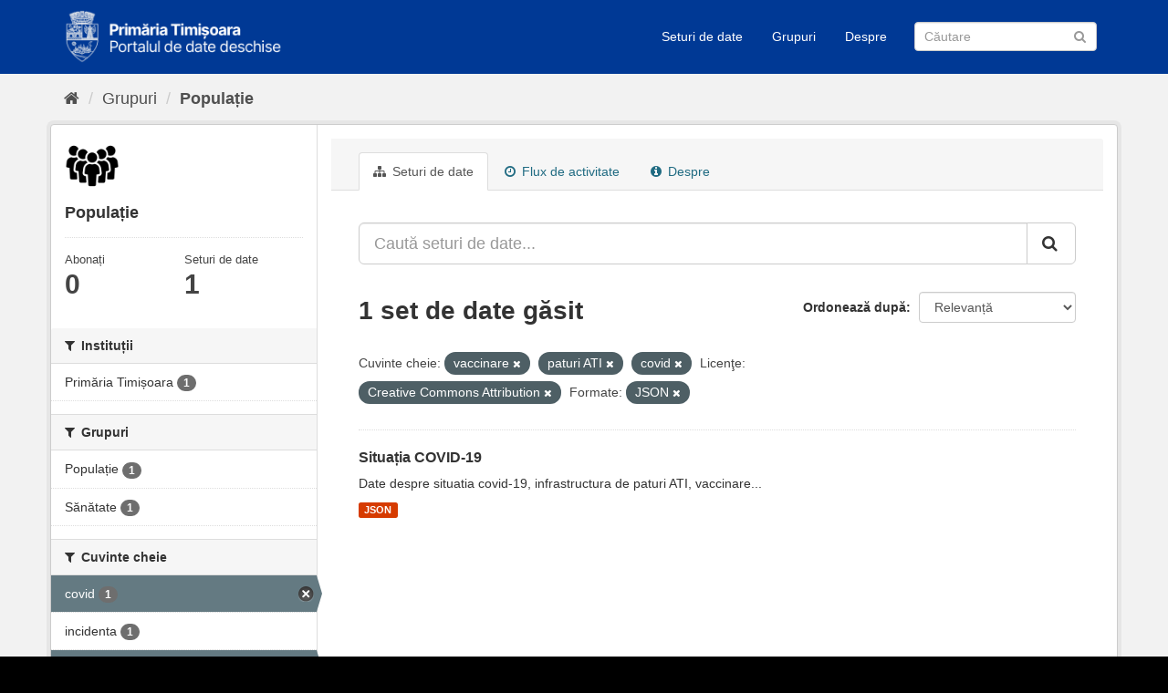

--- FILE ---
content_type: text/html; charset=utf-8
request_url: https://data.primariatm.ro/group/populatie?_tags_limit=0&tags=vaccinare&tags=paturi+ATI&tags=covid&license_id=cc-by&res_format=JSON
body_size: 4559
content:
<!DOCTYPE html>
<!--[if IE 9]> <html lang="ro" class="ie9"> <![endif]-->
<!--[if gt IE 8]><!--> <html lang="ro"> <!--<![endif]-->
  <head>
    <meta charset="utf-8" />
      <meta name="generator" content="ckan 2.9.2" />
      <meta name="viewport" content="width=device-width, initial-scale=1.0">
    <title>Populație - Grupuri - Portalul de date deschise al Timișoarei</title>

    
    
  
    <link rel="icon" href="/images/cropped-PMT_site-icon-2-32x32.png" sizes="32x32" />
    <link rel="icon" href="/images/cropped-PMT_site-icon-2-192x192.png" sizes="192x192" />
    <link rel="apple-touch-icon" href="/images/cropped-PMT_site-icon-2-180x180.png" />
    <meta name="msapplication-TileImage" content="/images/cropped-PMT_site-icon-2-270x270.png" />  
    <meta property='og:image' content='https://d37frk053gnamp.cloudfront.net/data/og-image.png' />
    <script src="https://cdn.usefathom.com/script.js" data-site="MCJWDFQD" defer></script>

  <link rel="alternate" type="application/atom+xml" title="Portalul de date deschise al Timișoarei - Seturi de date în grupul: Populație" href="/feeds/group/populatie.atom" />

  
      
      
      
      
    
  <link rel="stylesheet" href="/primariatm.css" />


    
      
      
    

    
    <link href="/webassets/base/4f3188fa_main.css" rel="stylesheet"/>
    
  </head>

  
  <body data-site-root="https://data.primariatm.ro/" data-locale-root="https://data.primariatm.ro/" >

    
    <div class="sr-only sr-only-focusable"><a href="#content">Sari la conținut</a></div>
  

  
     
<div class="account-masthead" style="display:none">
  <div class="container">
     
    <nav class="account not-authed" aria-label="Account">
      <ul class="list-unstyled">
        
        <li><a href="/user/login">Autentificare</a></li>
         
      </ul>
    </nav>
     
  </div>
</div>

<header class="navbar navbar-static-top masthead">
    
  <div class="container">
    <div class="navbar-right">
      <button data-target="#main-navigation-toggle" data-toggle="collapse" class="navbar-toggle collapsed" type="button" aria-label="expand or collapse" aria-expanded="false">
        <span class="sr-only">Toggle navigation</span>
        <span class="fa fa-bars"></span>
      </button>
    </div>
    <hgroup class="header-image navbar-left">
       
      <a class="logo" href="/"><img src="/uploads/admin/2021-05-20-120332.549022logo-date-deschise.png" alt="Portalul de date deschise al Timișoarei" title="Portalul de date deschise al Timișoarei" /></a>
       
    </hgroup>

    <div class="collapse navbar-collapse" id="main-navigation-toggle">
      
      <nav class="section navigation">
        <ul class="nav nav-pills">
            
		<li><a href="/dataset/">Seturi de date</a></li><li><a href="/group/">Grupuri</a></li><li><a href="/about">Despre</a></li>
	    
        </ul>
      </nav>
       
      <form class="section site-search simple-input" action="/dataset/" method="get">
        <div class="field">
          <label for="field-sitewide-search">Caută Seturi de Date</label>
          <input id="field-sitewide-search" type="text" class="form-control" name="q" placeholder="Căutare" aria-label="Caută Seturi de date"/>
          <button class="btn-search" type="submit" aria-label="Trimite"><i class="fa fa-search"></i></button>
        </div>
      </form>
      
    </div>
  </div>
</header>

  
    <div class="main">
      <div id="content" class="container">
        
          
            <div class="flash-messages">
              
                
              
            </div>
          

          
            <div class="toolbar" role="navigation" aria-label="Breadcrumb">
              
                
                  <ol class="breadcrumb">
                    
<!-- Snippet snippets/home_breadcrumb_item.html start -->

<li class="home"><a href="/" aria-label="Home"><i class="fa fa-home"></i><span> Home</span></a></li>
<!-- Snippet snippets/home_breadcrumb_item.html end -->

                    
  <li><a href="/group/">Grupuri</a></li>
  <li class="active"><a href="/group/populatie">Populație</a></li>

                  </ol>
                
              
            </div>
          

          <div class="row wrapper">
            
            
            

            
              <aside class="secondary col-sm-3">
                
                
  
  
<!-- Snippet group/snippets/info.html start -->

<div class="module context-info">
  <section class="module-content">
    
    
    <div class="image">
      <a href="">
        <img src="https://data.primariatm.ro/uploads/group/2021-05-20-071736.938219nppopulation2367056000000.png" width="190" height="118" alt="populatie" />
      </a>
    </div>
    
    
    <h1 class="heading">
      Populație
      
    </h1>
    
    
    
    
    
      
      <div class="nums">
        <dl>
          <dt>Abonați</dt>
          <dd data-module="followers-counter" data-module-id="c92468f2-377b-4dd1-a335-d4e68817e922" data-module-num_followers="0"><span>0</span></dd>
        </dl>
        <dl>
          <dt>Seturi de date</dt>
          <dd><span>1</span></dd>
        </dl>
      </div>
      
      
      <div class="follow_button">
        
      </div>
      
    
    
  </section>
</div>

<!-- Snippet group/snippets/info.html end -->


  <div class="filters">
    <div>
      
        
<!-- Snippet snippets/facet_list.html start -->


    
    
	
	    
	    
		<section class="module module-narrow module-shallow">
		    
			<h2 class="module-heading">
			    <i class="fa fa-filter"></i>
			    
			    Instituții
			</h2>
		    
		    
			
			    
				<nav aria-label="Instituții">
				    <ul class="list-unstyled nav nav-simple nav-facet">
					
					    
					    
					    
					    
					    <li class="nav-item">
						<a href="/group/c92468f2-377b-4dd1-a335-d4e68817e922?_tags_limit=0&amp;tags=vaccinare&amp;tags=paturi+ATI&amp;tags=covid&amp;license_id=cc-by&amp;res_format=JSON&amp;organization=primariatm" title="">
						    <span class="item-label">Primăria Timișoara</span>
						    <span class="hidden separator"> - </span>
						    <span class="item-count badge">1</span>
						</a>
					    </li>
					
				    </ul>
				</nav>

				<p class="module-footer">
				    
					
				    
				</p>
			    
			
		    
		</section>
	    
	
    

<!-- Snippet snippets/facet_list.html end -->

      
        
<!-- Snippet snippets/facet_list.html start -->


    
    
	
	    
	    
		<section class="module module-narrow module-shallow">
		    
			<h2 class="module-heading">
			    <i class="fa fa-filter"></i>
			    
			    Grupuri
			</h2>
		    
		    
			
			    
				<nav aria-label="Grupuri">
				    <ul class="list-unstyled nav nav-simple nav-facet">
					
					    
					    
					    
					    
					    <li class="nav-item">
						<a href="/group/c92468f2-377b-4dd1-a335-d4e68817e922?_tags_limit=0&amp;tags=vaccinare&amp;tags=paturi+ATI&amp;tags=covid&amp;license_id=cc-by&amp;res_format=JSON&amp;groups=populatie" title="">
						    <span class="item-label">Populație</span>
						    <span class="hidden separator"> - </span>
						    <span class="item-count badge">1</span>
						</a>
					    </li>
					
					    
					    
					    
					    
					    <li class="nav-item">
						<a href="/group/c92468f2-377b-4dd1-a335-d4e68817e922?_tags_limit=0&amp;tags=vaccinare&amp;tags=paturi+ATI&amp;tags=covid&amp;license_id=cc-by&amp;res_format=JSON&amp;groups=sanatate" title="">
						    <span class="item-label">Sănătate</span>
						    <span class="hidden separator"> - </span>
						    <span class="item-count badge">1</span>
						</a>
					    </li>
					
				    </ul>
				</nav>

				<p class="module-footer">
				    
					
				    
				</p>
			    
			
		    
		</section>
	    
	
    

<!-- Snippet snippets/facet_list.html end -->

      
        
<!-- Snippet snippets/facet_list.html start -->


    
    
	
	    
	    
		<section class="module module-narrow module-shallow">
		    
			<h2 class="module-heading">
			    <i class="fa fa-filter"></i>
			    
			    Cuvinte cheie
			</h2>
		    
		    
			
			    
				<nav aria-label="Cuvinte cheie">
				    <ul class="list-unstyled nav nav-simple nav-facet">
					
					    
					    
					    
					    
					    <li class="nav-item active">
						<a href="/group/c92468f2-377b-4dd1-a335-d4e68817e922?_tags_limit=0&amp;tags=vaccinare&amp;tags=paturi+ATI&amp;license_id=cc-by&amp;res_format=JSON" title="">
						    <span class="item-label">covid</span>
						    <span class="hidden separator"> - </span>
						    <span class="item-count badge">1</span>
						</a>
					    </li>
					
					    
					    
					    
					    
					    <li class="nav-item">
						<a href="/group/c92468f2-377b-4dd1-a335-d4e68817e922?_tags_limit=0&amp;tags=vaccinare&amp;tags=paturi+ATI&amp;tags=covid&amp;license_id=cc-by&amp;res_format=JSON&amp;tags=incidenta" title="">
						    <span class="item-label">incidenta</span>
						    <span class="hidden separator"> - </span>
						    <span class="item-count badge">1</span>
						</a>
					    </li>
					
					    
					    
					    
					    
					    <li class="nav-item active">
						<a href="/group/c92468f2-377b-4dd1-a335-d4e68817e922?_tags_limit=0&amp;tags=vaccinare&amp;tags=covid&amp;license_id=cc-by&amp;res_format=JSON" title="">
						    <span class="item-label">paturi ATI</span>
						    <span class="hidden separator"> - </span>
						    <span class="item-count badge">1</span>
						</a>
					    </li>
					
					    
					    
					    
					    
					    <li class="nav-item active">
						<a href="/group/c92468f2-377b-4dd1-a335-d4e68817e922?_tags_limit=0&amp;tags=paturi+ATI&amp;tags=covid&amp;license_id=cc-by&amp;res_format=JSON" title="">
						    <span class="item-label">vaccinare</span>
						    <span class="hidden separator"> - </span>
						    <span class="item-count badge">1</span>
						</a>
					    </li>
					
				    </ul>
				</nav>

				<p class="module-footer">
				    
					<a href="/group/c92468f2-377b-4dd1-a335-d4e68817e922?tags=vaccinare&amp;tags=paturi+ATI&amp;tags=covid&amp;license_id=cc-by&amp;res_format=JSON" class="read-more">Show Only Popular Cuvinte cheie</a>
				    
				</p>
			    
			
		    
		</section>
	    
	
    

<!-- Snippet snippets/facet_list.html end -->

      
        
<!-- Snippet snippets/facet_list.html start -->


    
    
	
	    
	    
		<section class="module module-narrow module-shallow">
		    
			<h2 class="module-heading">
			    <i class="fa fa-filter"></i>
			    
			    Formate
			</h2>
		    
		    
			
			    
				<nav aria-label="Formate">
				    <ul class="list-unstyled nav nav-simple nav-facet">
					
					    
					    
					    
					    
					    <li class="nav-item active">
						<a href="/group/c92468f2-377b-4dd1-a335-d4e68817e922?_tags_limit=0&amp;tags=vaccinare&amp;tags=paturi+ATI&amp;tags=covid&amp;license_id=cc-by" title="">
						    <span class="item-label">JSON</span>
						    <span class="hidden separator"> - </span>
						    <span class="item-count badge">1</span>
						</a>
					    </li>
					
				    </ul>
				</nav>

				<p class="module-footer">
				    
					
				    
				</p>
			    
			
		    
		</section>
	    
	
    

<!-- Snippet snippets/facet_list.html end -->

      
        
<!-- Snippet snippets/facet_list.html start -->


    
    
	
	    
	    
		<section class="module module-narrow module-shallow">
		    
			<h2 class="module-heading">
			    <i class="fa fa-filter"></i>
			    
			    Licenţe
			</h2>
		    
		    
			
			    
				<nav aria-label="Licenţe">
				    <ul class="list-unstyled nav nav-simple nav-facet">
					
					    
					    
					    
					    
					    <li class="nav-item active">
						<a href="/group/c92468f2-377b-4dd1-a335-d4e68817e922?_tags_limit=0&amp;tags=vaccinare&amp;tags=paturi+ATI&amp;tags=covid&amp;res_format=JSON" title="Creative Commons Attribution">
						    <span class="item-label">Creative Commons At...</span>
						    <span class="hidden separator"> - </span>
						    <span class="item-count badge">1</span>
						</a>
					    </li>
					
				    </ul>
				</nav>

				<p class="module-footer">
				    
					
				    
				</p>
			    
			
		    
		</section>
	    
	
    

<!-- Snippet snippets/facet_list.html end -->

      
    </div>
    <a class="close no-text hide-filters"><i class="fa fa-times-circle"></i><span class="text">close</span></a>
  </div>

              </aside>
            

            
              <div class="primary col-sm-9 col-xs-12" role="main">
                
                
                  <article class="module">
                    
                      <header class="module-content page-header">
                        
                        <ul class="nav nav-tabs">
                          
  <li class="active"><a href="/group/populatie"><i class="fa fa-sitemap"></i> Seturi de date</a></li>
  <li><a href="/group/activity/populatie/0"><i class="fa fa-clock-o"></i> Flux de activitate</a></li>
  <li><a href="/group/about/populatie"><i class="fa fa-info-circle"></i> Despre</a></li>

                        </ul>
                      </header>
                    
                    <div class="module-content">
                      
                      
  
    
    
    
<!-- Snippet snippets/search_form.html start -->








<form id="group-datasets-search-form" class="search-form" method="get" data-module="select-switch">

  
    <div class="input-group search-input-group">
      <input aria-label="Caută seturi de date..." id="field-giant-search" type="text" class="form-control input-lg" name="q" value="" autocomplete="off" placeholder="Caută seturi de date...">
      
      <span class="input-group-btn">
        <button class="btn btn-default btn-lg" type="submit" value="search" aria-label="Trimite">
          <i class="fa fa-search"></i>
        </button>
      </span>
      
    </div>
  

  
    <span>
  
  

  
  
  
  <input type="hidden" name="tags" value="vaccinare" />
  
  
  
  
  
  <input type="hidden" name="tags" value="paturi ATI" />
  
  
  
  
  
  <input type="hidden" name="tags" value="covid" />
  
  
  
  
  
  <input type="hidden" name="license_id" value="cc-by" />
  
  
  
  
  
  <input type="hidden" name="res_format" value="JSON" />
  
  
  
  </span>
  

  
    
      <div class="form-select form-group control-order-by">
        <label for="field-order-by">Ordonează după</label>
        <select id="field-order-by" name="sort" class="form-control">
          
            
              <option value="score desc, metadata_modified desc">Relevanță</option>
            
          
            
              <option value="title_string asc">Nume Crescător</option>
            
          
            
              <option value="title_string desc">Nume Descrescător</option>
            
          
            
              <option value="metadata_modified desc">Ultima Modificare</option>
            
          
            
          
        </select>
        
        <button class="btn btn-default js-hide" type="submit">Go</button>
        
      </div>
    
  

  
    
      <h1>
<!-- Snippet snippets/search_result_text.html start -->


  
  
  
  

1 set de date găsit
<!-- Snippet snippets/search_result_text.html end -->
</h1>
    
  

  
    
      <p class="filter-list">
        
          
          <span class="facet">Cuvinte cheie:</span>
          
            <span class="filtered pill">vaccinare
              <a href="/group/populatie?_tags_limit=0&amp;tags=paturi+ATI&amp;tags=covid&amp;license_id=cc-by&amp;res_format=JSON" class="remove" title="Remove"><i class="fa fa-times"></i></a>
            </span>
          
            <span class="filtered pill">paturi ATI
              <a href="/group/populatie?_tags_limit=0&amp;tags=vaccinare&amp;tags=covid&amp;license_id=cc-by&amp;res_format=JSON" class="remove" title="Remove"><i class="fa fa-times"></i></a>
            </span>
          
            <span class="filtered pill">covid
              <a href="/group/populatie?_tags_limit=0&amp;tags=vaccinare&amp;tags=paturi+ATI&amp;license_id=cc-by&amp;res_format=JSON" class="remove" title="Remove"><i class="fa fa-times"></i></a>
            </span>
          
        
          
          <span class="facet">Licenţe:</span>
          
            <span class="filtered pill">Creative Commons Attribution
              <a href="/group/populatie?_tags_limit=0&amp;tags=vaccinare&amp;tags=paturi+ATI&amp;tags=covid&amp;res_format=JSON" class="remove" title="Remove"><i class="fa fa-times"></i></a>
            </span>
          
        
          
          <span class="facet">Formate:</span>
          
            <span class="filtered pill">JSON
              <a href="/group/populatie?_tags_limit=0&amp;tags=vaccinare&amp;tags=paturi+ATI&amp;tags=covid&amp;license_id=cc-by" class="remove" title="Remove"><i class="fa fa-times"></i></a>
            </span>
          
        
      </p>
      <a class="show-filters btn btn-default">Filtrează Rezultatele</a>
    
  

</form>




<!-- Snippet snippets/search_form.html end -->

  
  
    
      
<!-- Snippet snippets/package_list.html start -->


  
    <ul class="dataset-list list-unstyled">
    	
	      
	        
<!-- Snippet snippets/package_item.html start -->







  <li class="dataset-item">
    
      <div class="dataset-content">
        
          <h2 class="dataset-heading">
            
              
            
            
		<a href="/dataset/situatia-covid">Situația COVID-19</a>
            
            
              
              
            
          </h2>
        
        
          
        
        
          
            <div>Date despre situatia covid-19, infrastructura de paturi ATI, vaccinare...</div>
          
        
      </div>
      
        
          
            <ul class="dataset-resources list-unstyled">
              
                
                <li>
                  <a href="/dataset/situatia-covid" class="label label-default" data-format="json">JSON</a>
                </li>
                
              
            </ul>
          
        
      
    
  </li>

<!-- Snippet snippets/package_item.html end -->

	      
	    
    </ul>
  

<!-- Snippet snippets/package_list.html end -->

    
  
  
    
  

                    </div>
                  </article>
                
              </div>
            
          </div>
        
      </div>
    </div>
  
    <footer class="site-footer">
    <div class="container">
      
      <div class="row">
        <div class="col-md-6 footer-links">
          
            <ul class="list-unstyled">
              
                <li><a href="/about">Despre Portalul de date deschise al Timișoarei</a></li>
                <li><a href="http://ogp.gov.ro/">Parteneriatul pentru Guvernare Deschisă</a></li>
              
            </ul>
            <ul class="list-unstyled attribution">
              
                <a class="hide-text ckan-footer-logo" href="http://ckan.org">CKAN</a>
                  
            </ul>
          
        </div>
        <div class="col-md-6">
            <div id="root"></div><script>!function(e){function r(r){for(var n,f,l=r[0],a=r[1],i=r[2],p=0,s=[];p<l.length;p++)f=l[p],Object.prototype.hasOwnProperty.call(o,f)&&o[f]&&s.push(o[f][0]),o[f]=0;for(n in a)Object.prototype.hasOwnProperty.call(a,n)&&(e[n]=a[n]);for(c&&c(r);s.length;)s.shift()();return u.push.apply(u,i||[]),t()}function t(){for(var e,r=0;r<u.length;r++){for(var t=u[r],n=!0,l=1;l<t.length;l++){var a=t[l];0!==o[a]&&(n=!1)}n&&(u.splice(r--,1),e=f(f.s=t[0]))}return e}var n={},o={1:0},u=[];function f(r){if(n[r])return n[r].exports;var t=n[r]={i:r,l:!1,exports:{}};return e[r].call(t.exports,t,t.exports,f),t.l=!0,t.exports}f.m=e,f.c=n,f.d=function(e,r,t){f.o(e,r)||Object.defineProperty(e,r,{enumerable:!0,get:t})},f.r=function(e){"undefined"!=typeof Symbol&&Symbol.toStringTag&&Object.defineProperty(e,Symbol.toStringTag,{value:"Module"}),Object.defineProperty(e,"__esModule",{value:!0})},f.t=function(e,r){if(1&r&&(e=f(e)),8&r)return e;if(4&r&&"object"==typeof e&&e&&e.__esModule)return e;var t=Object.create(null);if(f.r(t),Object.defineProperty(t,"default",{enumerable:!0,value:e}),2&r&&"string"!=typeof e)for(var n in e)f.d(t,n,function(r){return e[r]}.bind(null,n));return t},f.n=function(e){var r=e&&e.__esModule?function(){return e.default}:function(){return e};return f.d(r,"a",r),r},f.o=function(e,r){return Object.prototype.hasOwnProperty.call(e,r)},f.p="/";var l=this.webpackJsonpfeedback=this.webpackJsonpfeedback||[],a=l.push.bind(l);l.push=r,l=l.slice();for(var i=0;i<l.length;i++)r(l[i]);var c=a;t()}([])</script><script src="/static/js/2.2f576a86.chunk.js"></script><script src="/static/js/main.900b210d.chunk.js"></script>
        </div>
      </div>
      
    </div>
  
    
      
    
  </footer>
  
  
  
  
  
  
    

      

    
    
    <link href="/webassets/vendor/f3b8236b_select2.css" rel="stylesheet"/>
<link href="/webassets/vendor/0b01aef1_font-awesome.css" rel="stylesheet"/>
    <script src="/webassets/vendor/d8ae4bed_jquery.js" type="text/javascript"></script>
<script src="/webassets/vendor/ab26884f_vendor.js" type="text/javascript"></script>
<script src="/webassets/vendor/580fa18d_bootstrap.js" type="text/javascript"></script>
<script src="/webassets/base/5f5a82bb_main.js" type="text/javascript"></script>
<script src="/webassets/base/acf3e552_ckan.js" type="text/javascript"></script>
  </body>
</html>